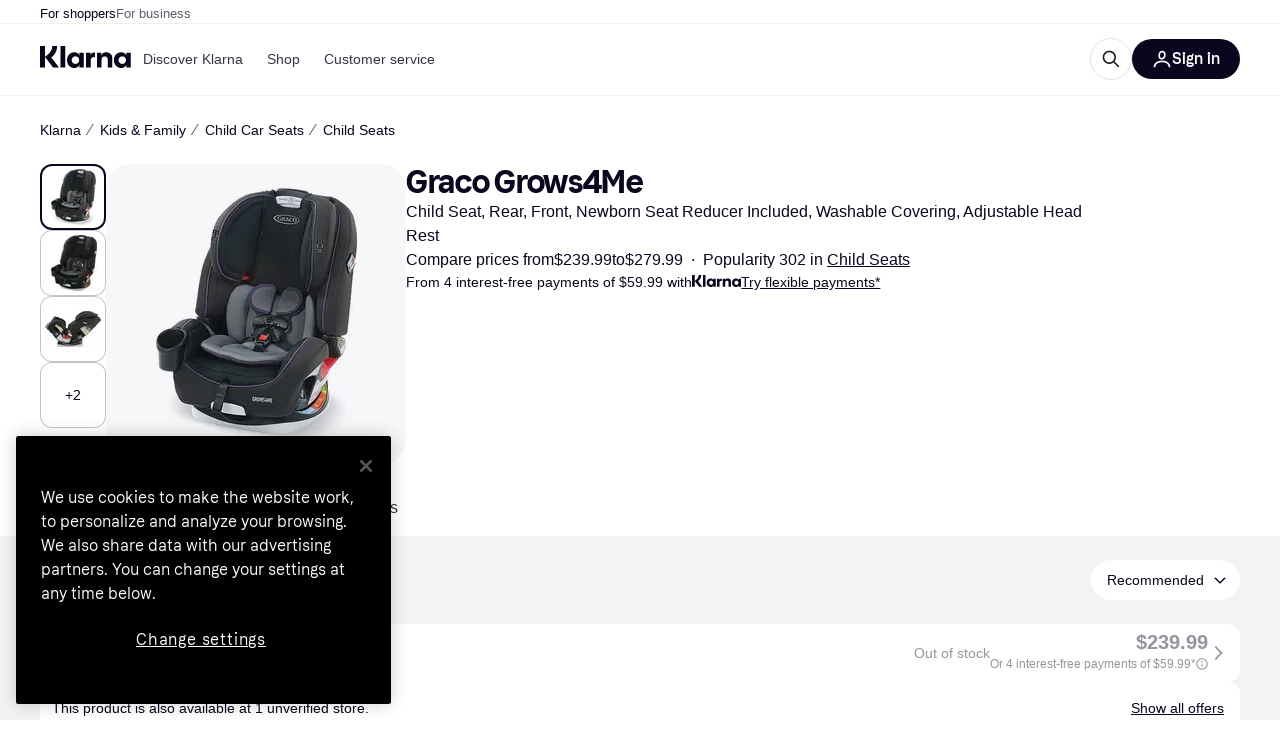

--- FILE ---
content_type: application/javascript
request_url: https://owp.klarna.com/static/67104-683e4aa9.js
body_size: 5138
content:
"use strict";(self.__LOADABLE_LOADED_CHUNKS__=self.__LOADABLE_LOADED_CHUNKS__||[]).push([["67104"],{60226(e,r,t){t.d(r,{A:()=>p}),t(62953);var n=t(74848),o=t(46942),i=t.n(o),l=t(82626);let c=({visible:e,direction:r,color:t})=>(0,n.jsx)(l.azJ,{"aria-hidden":!0,bottom:0,left:"left"===r?0:void 0,position:"absolute",right:"right"===r?0:void 0,sx:{pointerEvents:"none",opacity:+!!e,transition:"opacity 0.3s ease-in-out",background:`linear-gradient(to ${r}, transparent 0%, ${t} 100%)`},top:0,width:l.Tl3.space.l,zIndex:1});var s=t(25858),a=t.n(s),u=t(96540);let p=e=>{var r,t;let{className:o,mobileOnly:s=!1,children:p,onScroll:d,paddingX:h,backgroundColor:f,showFadeIndicators:y=!1}=e,b=function(e,r){if(null==e)return{};var t,n,o,i={};if("u">typeof Reflect&&Reflect.ownKeys){for(o=0,t=Reflect.ownKeys(e);o<t.length;o++)n=t[o],!(r.indexOf(n)>=0)&&Object.prototype.propertyIsEnumerable.call(e,n)&&(i[n]=e[n]);return i}if(i=function(e,r){if(null==e)return{};var t,n,o={},i=Object.getOwnPropertyNames(e);for(n=0;n<i.length;n++)t=i[n],!(r.indexOf(t)>=0)&&Object.prototype.propertyIsEnumerable.call(e,t)&&(o[t]=e[t]);return o}(e,r),Object.getOwnPropertySymbols)for(o=0,t=Object.getOwnPropertySymbols(e);o<t.length;o++)n=t[o],!(r.indexOf(n)>=0)&&Object.prototype.propertyIsEnumerable.call(e,n)&&(i[n]=e[n]);return i}(e,["className","mobileOnly","children","onScroll","paddingX","backgroundColor","showFadeIndicators"]),g=(0,l.DPo)(),O=(0,u.useContext)(l.OHQ.Context),m=(0,u.useRef)(null),[v,P]=(0,u.useState)(!1),[j,E]=(0,u.useState)(!1),S=g.color[null!=f?f:"backgroundSecondary"],w=(0,u.useCallback)(()=>{let e=m.current;if(!e)return;let{scrollLeft:r,scrollWidth:t,clientWidth:n}=e;P(r>0),E(r<t-n-1)},[]),x=a()((0,u.useCallback)(()=>{w(),null==d||d()},[w,d]),100);return((0,u.useEffect)(()=>{w();let e=new ResizeObserver(w);return m.current&&e.observe(m.current),()=>e.disconnect()},[w,p]),s&&O.l)?(0,n.jsx)(n.Fragment,{children:p}):(0,n.jsxs)(l.azJ,(r=function(e){for(var r=1;r<arguments.length;r++){var t=null!=arguments[r]?arguments[r]:{},n=Object.keys(t);"function"==typeof Object.getOwnPropertySymbols&&(n=n.concat(Object.getOwnPropertySymbols(t).filter(function(e){return Object.getOwnPropertyDescriptor(t,e).enumerable}))),n.forEach(function(r){var n;n=t[r],r in e?Object.defineProperty(e,r,{value:n,enumerable:!0,configurable:!0,writable:!0}):e[r]=n})}return e}({className:i()("cYRYwiQAT9",o)},b),t=t={children:[(0,n.jsx)(l.azJ,{ref:m,className:"Wch_pzkgyA",paddingX:null!=h?h:{base:"s",m:"xxl"},sx:{scrollPaddingX:{base:"0",m:"xxl"},scrollSnapPaddingX:{base:"xxl",m:"xxl"}},onScroll:x,children:p}),y&&(0,n.jsxs)(n.Fragment,{children:[(0,n.jsx)(c,{color:S,direction:"left",visible:v}),(0,n.jsx)(c,{color:S,direction:"right",visible:j})]})]},Object.getOwnPropertyDescriptors?Object.defineProperties(r,Object.getOwnPropertyDescriptors(t)):(function(e,r){var t=Object.keys(e);if(Object.getOwnPropertySymbols){var n=Object.getOwnPropertySymbols(e);t.push.apply(t,n)}return t})(Object(t)).forEach(function(e){Object.defineProperty(r,e,Object.getOwnPropertyDescriptor(t,e))}),r))}},95161(e,r,t){t.d(r,{m:()=>i});var n=t(48217),o=t(52746);let i=(e,r)=>{n.A.trackEvent(e,{productKrn:(0,o.Hn)(r.id.toString()),productName:r.name})}},6884(e,r,t){t.d(r,{T:()=>l,v:()=>c}),t(62953);var n=t(74848),o=t(96540);let i=(0,t(99930).Rq)({resolved:{},chunkName:()=>"UserDialog",isReady(e){let r=this.resolve(e);return!0===this.resolved[r]&&!!t.m[r]},importAsync:()=>Promise.all([t.e("66564"),t.e("28521"),t.e("78187")]).then(t.bind(t,8601)),requireAsync(e){let r=this.resolve(e);return this.resolved[r]=!1,this.importAsync(e).then(e=>(this.resolved[r]=!0,e))},requireSync(e){return t(this.resolve(e))},resolve:()=>8601}),l=(0,o.createContext)(()=>void 0),c=function({children:e}){let[r,t]=(0,o.useState)(!1),[c,s]=(0,o.useState)(),a=(0,o.useRef)(e=>{s(e),t(!0)}),u=(0,o.useCallback)(e=>{var r;t(!1),null==c||null==(r=c.closeDialog)||r.call(c,e)},[c]);return(0,n.jsxs)(l.Provider,{value:a.current,children:[e,r&&!!c&&(0,n.jsx)(i,{calledFrom:c.calledFrom,closeDialog:u,requestState:c.requestState,showSignup:c.showSignup,text:c.text})]})}},1689(e,r,t){t.d(r,{A:()=>i});var n=t(51442),o=t(18278);let i=()=>{let e=(0,n.n5)(),r=(0,o.$)();return(t,n)=>e?t():r({calledFrom:n})}},18278(e,r,t){t.d(r,{$:()=>i}),t(16280),t(38401);var n=t(96540),o=t(6884);let i=()=>{let e=(0,n.useContext)(o.T);if(void 0===e)throw Error("useOpenUserDialog must be used within a UserDialogProvider");return e}},86971(e,r,t){t.d(r,{A:()=>a});var n=t(74848),o=t(46942),i=t.n(o),l=t(82626);function c(e){for(var r=1;r<arguments.length;r++){var t=null!=arguments[r]?arguments[r]:{},n=Object.keys(t);"function"==typeof Object.getOwnPropertySymbols&&(n=n.concat(Object.getOwnPropertySymbols(t).filter(function(e){return Object.getOwnPropertyDescriptor(t,e).enumerable}))),n.forEach(function(r){var n;n=t[r],r in e?Object.defineProperty(e,r,{value:n,enumerable:!0,configurable:!0,writable:!0}):e[r]=n})}return e}function s(e,r){return r=null!=r?r:{},Object.getOwnPropertyDescriptors?Object.defineProperties(e,Object.getOwnPropertyDescriptors(r)):(function(e,r){var t=Object.keys(e);if(Object.getOwnPropertySymbols){var n=Object.getOwnPropertySymbols(e);t.push.apply(t,n)}return t})(Object(r)).forEach(function(t){Object.defineProperty(e,t,Object.getOwnPropertyDescriptor(r,t))}),e}let a=function(e){let{children:r,color:t="text-primary",displayIcon:o=!1,alertExists:a,isSticky:u,className:p,isControlled:d,kind:h="secondary",size:f,textSize:y,textWeight:b}=e,g=function(e,r){if(null==e)return{};var t,n,o,i={};if("u">typeof Reflect&&Reflect.ownKeys){for(o=0,t=Reflect.ownKeys(e);o<t.length;o++)n=t[o],!(r.indexOf(n)>=0)&&Object.prototype.propertyIsEnumerable.call(e,n)&&(i[n]=e[n]);return i}if(i=function(e,r){if(null==e)return{};var t,n,o={},i=Object.getOwnPropertyNames(e);for(n=0;n<i.length;n++)t=i[n],!(r.indexOf(t)>=0)&&Object.prototype.propertyIsEnumerable.call(e,t)&&(o[t]=e[t]);return o}(e,r),Object.getOwnPropertySymbols)for(o=0,t=Object.getOwnPropertySymbols(e);o<t.length;o++)n=t[o],!(r.indexOf(n)>=0)&&Object.prototype.propertyIsEnumerable.call(e,n)&&(i[n]=e[n]);return i}(e,["children","color","displayIcon","alertExists","isSticky","className","isControlled","kind","size","textSize","textWeight"]),O=(0,l.DPo)(),m=i()({fJFAUvI5Yt:u}),v=a?(0,n.jsx)(l.TcS,{color:"text-primary"===t||"secondary"===h?"primary-action-base":void 0}):(0,n.jsx)(l.LW8,{});return d?(0,n.jsx)("button",s(c({className:p},g),{children:r})):"icon"===h?(0,n.jsx)(l.K0.Preset,c({transparent:!0,active:a,"aria-label":"Price Alert",preset:"priceAlert",size:f},g)):(0,n.jsx)(l.$nd,s(c({className:m,color:t,icon:o?v:void 0,kind:h,size:f,sx:y?{fontSize:O.textSize[y]}:void 0,textWeight:b},g),{children:r}))}},32697(e,r,t){t.d(r,{A:()=>b}),t(62953);var n=t(74848),o=t(82626),i=t(1689),l=t(89119),c=t(93775),s=t(96540),a=t(99930),u=t(31533),p=t(95161),d=t(86971),h=t(81541);let f=(0,a.Rq)({resolved:{},chunkName:()=>"features-searchCompare-modules-priceWatchTool-modal-PriceWatchModalContent",isReady(e){let r=this.resolve(e);return!0===this.resolved[r]&&!!t.m[r]},importAsync:()=>Promise.all([t.e("66564"),t.e("94587")]).then(t.bind(t,42119)),requireAsync(e){let r=this.resolve(e);return this.resolved[r]=!1,this.importAsync(e).then(e=>(this.resolved[r]=!0,e))},requireSync(e){return t(this.resolve(e))},resolve:()=>42119}),y=[{name:h.AQ,reducer:h.Ay}],b=(0,c.M)(y)(({onOpen:e,onClose:r,isStickyMemberTool:t,size:c,isControlled:a,children:y,className:b,color:g,displayIcon:O,kind:m,productId:v,productName:P,textWeight:j,textSize:E})=>{let S=(0,l.G)(h.he),[w,x]=(0,s.useState)(!1),A=(0,i.A)(),D=()=>{(0,p.m)("Click add price watch",{id:v,name:P}),x(!0),null==e||e()},I=()=>{x(!1),null==r||r()};return(0,n.jsxs)(n.Fragment,{children:[(0,n.jsx)(d.A,{alertExists:S&&!!(null==S?void 0:S.productId),className:b,color:g,displayIcon:O,isControlled:a,isSticky:t,kind:m,size:c,textSize:E,textWeight:j,onClick:()=>A(D,"PriceWatch"),children:a?y:"icon"!==m&&(0,n.jsx)(u.Ay,{children:"PR.Alerts.CREATE"})}),w&&(0,n.jsx)(o.Xnq,{open:!0,onClose:I,children:(0,n.jsx)(f,{productId:v,onClose:I})})]})})},38900(e,r,t){t.d(r,{y:()=>n});let n="THRESHOLD"},81541(e,r,t){t.d(r,{AQ:()=>p,Ay:()=>g,CD:()=>S,Mg:()=>D,NX:()=>P,S9:()=>E,Vb:()=>A,he:()=>m,tf:()=>w,uI:()=>v,uY:()=>x}),t(18111),t(18237);var n=t(53110),o=t(49597),i=t(36832),l=t(50181),c=t(24287),s=t(38401),a=t(1932),u=t(38900);let p="priceWatch",d="PW-LOADED",h="PW-LOADED_SINGLE",f="PW-LOADED_PRICE_WATCH_INFO",y="PW-UPDATE",b={priceWatchForProduct:{},priceWatchInfo:{},priceWatchProductPrice:{},email:{taken:!1,error:!1,valid:!1}},g=(0,a.jM)((e,r={})=>{switch(r.type){case d:case h:e.priceWatchForProduct=r.priceWatchForProduct;break;case f:var t,n,o,l,c;e.priceWatchInfo={dropThresholdSuggestion:(null==(t=r.response)?void 0:t.dropThresholdSuggestion)||{},triggerThresholdSuggestion:(null==(n=r.response)?void 0:n.triggerThresholdSuggestion)||{},successiveThresholdSuggestion:(null==(o=r.response)?void 0:o.successiveThresholdSuggestion)||{},merchants:(null==(l=r.response)?void 0:l.simpleMerchants)||[],productInfo:(null==(c=r.response)?void 0:c.productInfo)||[]};break;case y:{let t=r.productId;delete e.priceWatchForProduct[t];break}case i.zZ:return b}},b),O=e=>e[p]||b,m=e=>{var r;return null==(r=O(e))?void 0:r.priceWatchForProduct},v=(e,r)=>{var t,n;return null==(n=O(e))||null==(t=n.priceWatchForProduct)?void 0:t[r]},P=e=>{var r;return null==(r=O(e))?void 0:r.priceWatchInfo};function j({productId:e,condition:r,priceWatchId:t,honorShippingCost:n,includeInternationalMerchants:o,minThreshold:i,mustBeInStock:l,priceAtCreation:c,currentPrice:s,triggerThreshold:a,excludedMerchantIds:u,successiveThreshold:p}){return{type:d,priceWatchForProduct:{[e]:{condition:r,priceWatchId:t,honorShippingCost:n,includeInternationalMerchants:o,minThreshold:i,mustBeInStock:l,priceAtCreation:c,currentPrice:s,triggerThreshold:a,excludedMerchantIds:u,successiveThreshold:p}}}}function E(e){return(r,t)=>{r({type:y,productId:e}),r({type:h,priceWatchForProduct:m(t())})}}function S(e){return(r,t)=>{let o=(0,l.P)(),a=t();if(!(0,i.CB)(a))return;let u=(0,c.gI)(),p=`/public/pricewatch/${e}/${u}`;return o.get("user-edge-rest",p).then(t=>{if(t.data.type){let{type:n,id:o,honorShippingCost:i,includeInternationalMerchants:l,triggerThreshold:c,minThreshold:s,mustBeInStock:a,priceAtCreation:u,excludedMerchantIds:p,successiveThreshold:d}=t.data;r(j({productId:e,condition:n,priceWatchId:o,honorShippingCost:i,includeInternationalMerchants:l,minThreshold:"DROP"===n?s:null,mustBeInStock:a,priceAtCreation:u,triggerThreshold:c,excludedMerchantIds:p,successiveThreshold:d}))}}).catch(e=>{(0,n.F0)(e)&&404!==e.response.status&&s.v.error("Failed to fetch pricewatch price")})}}function w(e){return r=>{let t=(0,l.P)(),o=(0,c.gI)(),i=`/public/pricewatch/information/${e}/${o}`;return t.get("user-edge-rest",i).then(e=>{e.data&&r({type:f,response:e.data})}).catch(e=>{(0,n.F0)(e)&&404!==e.response.status&&s.v.error("Failed to fetch pricewatch information")})}}function x({productIds:e,honorShippingCost:r=!1,includeInternationalMerchants:t=!1,minThreshold:n,messages:a}={}){return(u,p)=>{let h=(0,l.P)(),f=p();if(!(0,i.CB)(f))return;let y=(0,c.gI)(),b=`/public/pricewatch/threshold/${y}/multi`;return h.post("user-edge-rest",b,{minThreshold:n,honorShippingCost:r,includeInternationalMerchants:t,productIds:e}).then(()=>(u(function({productIds:e=[],condition:r="DROP",priceWatchId:t=null,honorShippingCost:n,includeInternationalMerchants:o,minThreshold:i}={}){return{type:d,priceWatchForProduct:e.reduce((e,l)=>{var c,s;return c=function(e){for(var r=1;r<arguments.length;r++){var t=null!=arguments[r]?arguments[r]:{},n=Object.keys(t);"function"==typeof Object.getOwnPropertySymbols&&(n=n.concat(Object.getOwnPropertySymbols(t).filter(function(e){return Object.getOwnPropertyDescriptor(t,e).enumerable}))),n.forEach(function(r){var n;n=t[r],r in e?Object.defineProperty(e,r,{value:n,enumerable:!0,configurable:!0,writable:!0}):e[r]=n})}return e}({},e),s=s={[l]:{condition:r,priceWatchId:t,honorShippingCost:n,includeInternationalMerchants:o,minThreshold:i}},Object.getOwnPropertyDescriptors?Object.defineProperties(c,Object.getOwnPropertyDescriptors(s)):(function(e,r){var t=Object.keys(e);if(Object.getOwnPropertySymbols){var n=Object.getOwnPropertySymbols(e);t.push.apply(t,n)}return t})(Object(s)).forEach(function(e){Object.defineProperty(c,e,Object.getOwnPropertyDescriptor(s,e))}),c},{})}}({productIds:e,honorShippingCost:r,includeInternationalMerchants:t,minThreshold:n})),u((0,o.UI)({message:null==a?void 0:a.priceAlertCreated,type:o.ZE.POSITIVE,link:{url:"/profile/alerts",text:null==a?void 0:a.showPriceWatches}})))).catch(()=>(s.v.error("Failed to create multi pricewatch"),u((0,o.UI)({type:o.ZE.ERROR,message:null==a?void 0:a.errorNotificationMessage}))))}}function A({productId:e,honorShippingCost:r=!1,includeInternationalMerchants:t=!1,mustBeInStock:n=!1,minThreshold:a,excludedMerchantIds:u=[],displayNotification:p=!0,messages:d}){return async(h,f)=>{let y=(0,l.P)(),b=f();if(!(0,i.CB)(b))return;let g=(0,c.gI)(),O=`/public/pricewatch/drop/${g}`;return y.post("user-edge-rest",O,{minThreshold:a,honorShippingCost:r,includeInternationalMerchants:t,productId:e,mustBeInStock:n,excludedMerchantIds:u}).then(()=>{if(h(j({productId:e,condition:"DROP",honorShippingCost:r,includeInternationalMerchants:t,mustBeInStock:n,excludedMerchantIds:u})),p)return h((0,o.UI)({message:null==d?void 0:d.priceAlertCreated,type:o.ZE.POSITIVE,link:{url:"/profile/alerts",text:null==d?void 0:d.showPriceWatches}}))}).catch(()=>{s.v.error("Failed to create pricewatch"),h((0,o.UI)({type:o.ZE.ERROR,message:null==d?void 0:d.errorNotificationMessage}))})}}function D({productId:e,honorShippingCost:r=!1,includeInternationalMerchants:t=!1,mustBeInStock:n=!1,triggerThreshold:a,excludedMerchantIds:p=[],successiveThreshold:d,messages:h}){return(f,y)=>{let b=(0,l.P)(),g=y();if(!(0,i.CB)(g))return;let O=(0,c.gI)(),m=`/public/pricewatch/threshold/${O}`;return b.post("user-edge-rest",m,{triggerThreshold:a,honorShippingCost:r,includeInternationalMerchants:t,productId:e,mustBeInStock:n,excludedMerchantIds:p,successiveThreshold:d}).then(()=>(f(j({triggerThreshold:a,productId:e,condition:u.y,honorShippingCost:r,includeInternationalMerchants:t,mustBeInStock:n,excludedMerchantIds:p,successiveThreshold:d})),f((0,o.UI)({message:null==h?void 0:h.priceAlertCreated,type:o.ZE.POSITIVE,link:{url:"/profile/alerts",text:null==h?void 0:h.showPriceWatches}})))).catch(()=>(s.v.error("Failed to create pricewatch"),f((0,o.UI)({type:o.ZE.ERROR,message:null==h?void 0:h.errorNotificationMessage}))))}}},20136(e,r,t){t.d(r,{L:()=>i});var n=t(82626),o=t(55265);let i=({date:e,locale:r,countryCode:t,fullMonth:i=!1,showTime:l=!0,useClientTimezone:c=!1})=>{let s=((e,r,t)=>{switch(e){case"da-DK":return r?`D. MMMM${t?" HH:mm":""}`:`D. MMM${t?" HH:mm":""}`;case"en-US":return r?`MMMM D${t?", h:mm A":""}`:`MMM D${t?", h:mm A":""}`;default:return r?`D MMMM${t?" HH:mm":""}`:`D MMM${t?" HH:mm":""}`}})(r,i,l);return c?(0,n.Yq5)(e,r,s):(0,o.JC)(e,r,t,s)}},56080(e,r,t){t.d(r,{D:()=>a});var n=t(82626),o=t(98865),i=t(55265),l=t(80817),c=t(31533),s=t(20136);let a=(e,r)=>{var t,a,u,p,d;let{filters:h}=(0,o.O)(),f=null==e||null==(t=e.salePriceEffectiveDate)?void 0:t.start,y=null==e||null==(a=e.salePriceEffectiveDate)?void 0:a.end,b=(0,i.OM)(y),g=!!(!(0,i.lj)(f)&&(0,i.lj)(y)&&(null==e||null==(u=e.price)?void 0:u.amount)),O=h.priceWithShipping&&(null==r?void 0:r.amount)?Number(null==e||null==(p=e.price)?void 0:p.amount)+Number(null==r?void 0:r.amount):null==e||null==(d=e.price)?void 0:d.amount;return{shouldShowCampaignPriceInfo:g,campaignPriceLabel:((e,r)=>{let t=(0,c.WD)(),{isMobile:o}=(0,n.UgS)(),{locale:i,countryCode:a}=(0,l.A)();if(r&&!(e<0)){if(e>0&&e<1)return t(`PR.ProductPage.PriceListing.Offer.Campaign.LESS_THAN_AN_HOUR_LEFT${o?"_SHORT":""}`);else if(e>=1&&e<=24)return t(`PR.ProductPage.PriceListing.Offer.Campaign.TIME_LEFT${o?"_SHORT":""}`,{hours:Math.ceil(e)});else if(e>24){let e=(0,s.L)({date:r,locale:i,countryCode:a,fullMonth:!1,showTime:!1});return o?e:t("PR.ProductPage.PriceListing.Offer.Campaign.VALID_UNTIL",{date:e})}}})(b,y),campaignPrice:O}}},55265(e,r,t){t.d(r,{Ib:()=>O,JC:()=>f,Md:()=>h,OM:()=>b,lj:()=>y});var n=t(74353),o=t.n(n),i=t(88569),l=t.n(i),c=t(83826),s=t.n(c),a=t(74987),u=t.n(a),p=t(82626);o().extend(s()),o().extend(l());let d={SE:"Europe/Stockholm",DK:"Europe/Copenhagen",UK:"Europe/London",NO:"Europe/Oslo",DE:"Europe/Berlin",US:o().tz.guess(),FI:"Europe/Helsinki",FR:"Europe/Paris",IE:"Europe/Dublin",IT:"Europe/Rome",ES:"Europe/Madrid",CA:o().tz.guess(),GB:"Europe/London",CZ:"Europe/Prague",AT:"Europe/Vienna",CH:"Europe/Zurich",GR:"Europe/Athens",AU:"Australia/Sydney",NZ:"Pacific/Auckland",BE:"Europe/Brussels",HU:"Europe/Budapest",NL:"Europe/Amsterdam",PL:"Europe/Warsaw",PT:"Europe/Lisbon",RO:"Europe/Bucharest",SK:"Europe/Bratislava",JP:"Asia/Tokyo",KR:"Asia/Seoul",CN:"Asia/Shanghai",MX:"America/Mexico_City"},h=e=>{var r;return null!=(r=d[e])?r:"UTC"};function f(e,r,t,n){return(0,p.Z6I)(e,r).tz(h(t)).format(n)}function y(e){return o()().isBefore(o()(e),"minute")}function b(e){return o()(e).diff(o()(),"hour",!0)}let g=u()((e,r)=>new Intl.DateTimeFormat(e,r));function O(e,r,t){return g(r,t).format(new Date(e))}}}]);